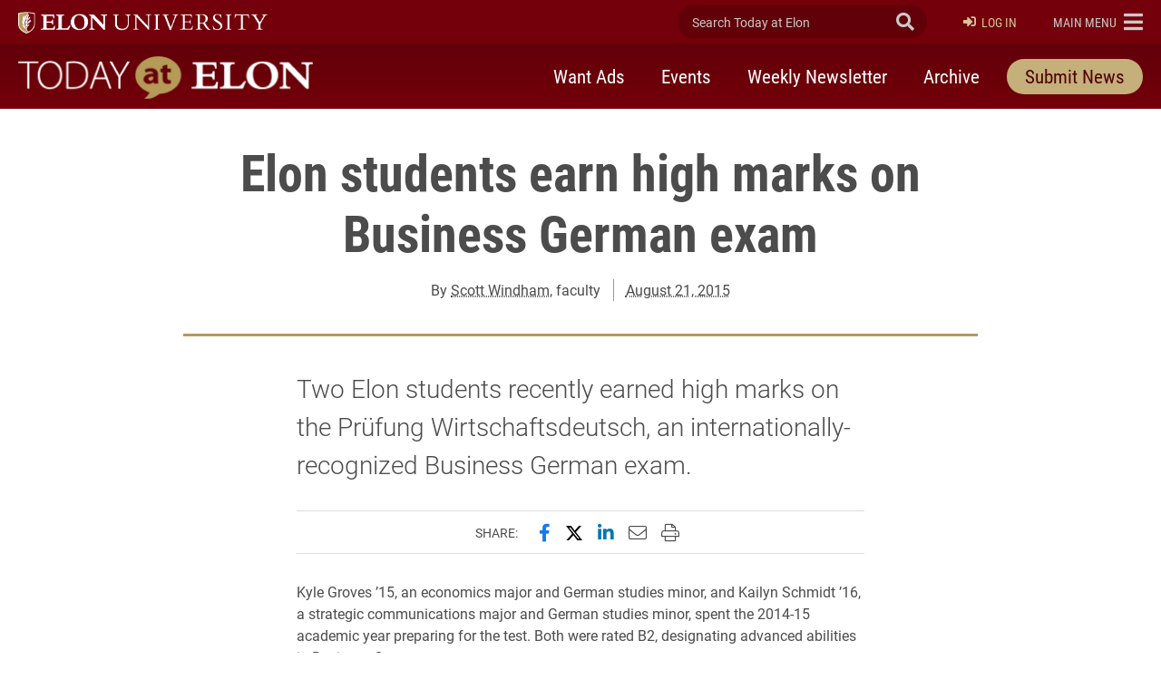

--- FILE ---
content_type: text/html; charset=UTF-8
request_url: https://www.elon.edu/u/news/2015/08/21/elon-students-earn-high-marks-on-business-german-exam/
body_size: 15562
content:
<!DOCTYPE html>
<html lang="en">
<head>
	<!-- Site Meta -->
	<meta charset="utf-8" />
	<meta name="viewport" content="width=device-width,initial-scale=1">
	<meta http-equiv="X-UA-Compatible" content="IE=edge" />
	<meta name="google-site-verification" content="MdIq3WB0S_05CH7QjYv2Nrc-j-6TXzkc_1zh7Ab6Xv0" />
	<meta name="facebook-domain-verification" content="mran33yqcbsnbq2117b2kqkjoj1kcy" />
	
		
			<!-- Favicons -->
		<link rel="apple-touch-icon" sizes="57x57" href="https://www.elon.edu/u/news/wp-content/themes/ElonUniversity-Base/assets/img/favicons/apple-icon-57x57.png">
		<link rel="apple-touch-icon" sizes="60x60" href="https://www.elon.edu/u/news/wp-content/themes/ElonUniversity-Base/assets/img/favicons/apple-icon-60x60.png">
		<link rel="apple-touch-icon" sizes="72x72" href="https://www.elon.edu/u/news/wp-content/themes/ElonUniversity-Base/assets/img/favicons/apple-icon-72x72.png">
		<link rel="apple-touch-icon" sizes="76x76" href="https://www.elon.edu/u/news/wp-content/themes/ElonUniversity-Base/assets/img/favicons/apple-icon-76x76.png">
		<link rel="apple-touch-icon" sizes="114x114" href="https://www.elon.edu/u/news/wp-content/themes/ElonUniversity-Base/assets/img/favicons/apple-icon-114x114.png">
		<link rel="apple-touch-icon" sizes="120x120" href="https://www.elon.edu/u/news/wp-content/themes/ElonUniversity-Base/assets/img/favicons/apple-icon-120x120.png">
		<link rel="apple-touch-icon" sizes="144x144" href="https://www.elon.edu/u/news/wp-content/themes/ElonUniversity-Base/assets/img/favicons/apple-icon-144x144.png">
		<link rel="apple-touch-icon" sizes="152x152" href="https://www.elon.edu/u/news/wp-content/themes/ElonUniversity-Base/assets/img/favicons/apple-icon-152x152.png">
		<link rel="apple-touch-icon" sizes="180x180" href="https://www.elon.edu/u/news/wp-content/themes/ElonUniversity-Base/assets/img/favicons/apple-icon-180x180.png">
		<link rel="icon" type="image/png" sizes="192x192"  href="https://www.elon.edu/u/news/wp-content/themes/ElonUniversity-Base/assets/img/favicons/android-icon-192x192.png">
		<link rel="icon" type="image/png" sizes="32x32" href="https://www.elon.edu/u/news/wp-content/themes/ElonUniversity-Base/assets/img/favicons/favicon-32x32.png">
		<link rel="icon" type="image/png" sizes="96x96" href="https://www.elon.edu/u/news/wp-content/themes/ElonUniversity-Base/assets/img/favicons/favicon-96x96.png">
		<link rel="icon" type="image/png" sizes="16x16" href="https://www.elon.edu/u/news/wp-content/themes/ElonUniversity-Base/assets/img/favicons/favicon-16x16.png">
		<link rel="manifest" href="https://www.elon.edu/u/news/wp-content/themes/ElonUniversity-Base/assets/img/favicons/manifest.json">
		<meta name="msapplication-TileColor" content="#ffffff">
		<meta name="msapplication-TileImage" content="https://www.elon.edu/u/news/wp-content/themes/ElonUniversity-Base/assets/img/favicons/ms-icon-144x144.png">
		<meta name="theme-color" content="#ffffff">
		<!-- End Favicons -->			<!-- Google Tag Manager -->
	<script>(function(w,d,s,l,i){w[l]=w[l]||[];w[l].push({'gtm.start':
	new Date().getTime(),event:'gtm.js'});var f=d.getElementsByTagName(s)[0],
	j=d.createElement(s),dl=l!='dataLayer'?'&l='+l:'';j.async=true;j.src=
	'https://www.googletagmanager.com/gtm.js?id='+i+dl;f.parentNode.insertBefore(j,f);
	})(window,document,'script','dataLayer','GTM-TJHWF8');</script>
	<!-- End Google Tag Manager -->		
	<!-- Open Graph -->
	<meta property="og:title" content="Elon students earn high marks on Business German exam" />
	<meta property="og:description" content="<p>Two Elon students recently earned high marks on the&nbsp;<em>Pr&uuml;fung Wirtschaftsdeutsch</em>, an internationally-recognized Business German exam.</p>
" />
	<meta property="og:type" content="article" />
	<meta property="og:url" content="https://www.elon.edu/u/news/2015/08/21/elon-students-earn-high-marks-on-business-german-exam/" />
	<meta property="og:locale" content="en_US" />
	<meta property="og:site_name" content="Today at Elon" />
	<meta property="og:image" content="https://www.elon.edu/u/news/wp-content/themes/ElonUniversity-Base/assets/img/global/og-image-default.png" />
	<meta property="og:image:type" content="image/png" />
	<meta property="og:image:width" content="1260" />
	<meta property="og:image:height" content="444" />
	<meta name="twitter:card" content="summary_large_image" />
	<meta name="twitter:site" content="@elonuniversity" />
	<meta name="twitter:title" content="Elon students earn high marks on Business German exam" />
	<meta name="twitter:description" content="Kyle Groves ’15, an economics major and German studies minor, and Kailyn Schmidt ’16, a strategic communications major and German studies minor, spent the 2014-15 academic year preparing..." />
	<meta content="twitter:image" content="https://www.elon.edu/u/news/wp-content/themes/ElonUniversity-Base/assets/img/global/og-image-default.png" />
	<meta name="elon:share_email_subject" content="Elon students earn high marks on Business German exam" />
	<meta name="elon:share_email_body" content="Kyle Groves &rsquo;15, an economics major and German studies minor, and Kailyn Schmidt &rsquo;16, a strategic communications major and German studies minor, spent the 2014-15 academic year preparing..." />
	<meta name="elon:share_tweet" content="" />
	<meta property="og:article:published_time" content="2015-08-21 09:50:00" />
	<meta property="og:article:modified_time" content="2019-08-28 12:42:47" />
	<meta property="og:article:author" content="swindham" />
	<!-- End Open Graph -->	
	<!-- WP Enqueued Head Scripts and Styles -->
	<title>Elon students earn high marks on Business German exam | Today at Elon | Elon University</title>
<link rel='dns-prefetch' href='//platform-api.sharethis.com' />
<link rel='dns-prefetch' href='//25livepub.collegenet.com' />
<link rel='dns-prefetch' href='//use.typekit.net' />
<link rel='dns-prefetch' href='//s.w.org' />
<link rel="alternate" type="application/rss+xml" title="Today at Elon &raquo; Feed" href="https://www.elon.edu/u/news/feed/" />
<link rel="alternate" type="application/rss+xml" title="Today at Elon &raquo; Comments Feed" href="https://www.elon.edu/u/news/comments/feed/" />
<link rel="alternate" type="application/rss+xml" title="Today at Elon &raquo; Elon students earn high marks on Business German exam Comments Feed" href="https://www.elon.edu/u/news/2015/08/21/elon-students-earn-high-marks-on-business-german-exam/feed/" />
<link rel='stylesheet' id='elon-global-header-footer-styles-css'  href='//www.elon.edu/u/news/wp-content/themes/ElonUniversity-Base/assets/styles/css/elon-global-header-footer-api-styles.css?ver=1765552634' type='text/css' media='all' />
<link rel='stylesheet' id='owl-carousel-styles-css'  href='https://www.elon.edu/u/news/wp-content/themes/ElonUniversity-Base/assets/styles/css/vendor/owl-carousel/owl.carousel.css?ver=2.3.4' type='text/css' media='all' />
<link rel='stylesheet' id='elon-lity-styles-css'  href='https://www.elon.edu/u/news/wp-content/themes/ElonUniversity-Base/assets/js/plugins/lity/lity.min.css?ver=1.5.67' type='text/css' media='all' />
<link rel='stylesheet' id='elon-slim-plus-header-styles-css'  href='//www.elon.edu/u/news/wp-content/themes/ElonUniversity-Base/assets/styles/css/elon-slim-plus-header-styles.css?ver=1765552634' type='text/css' media='all' />
<link rel='stylesheet' id='elon-font-awesome-pro-css'  href='https://www.elon.edu/u/news/wp-content/themes/ElonUniversity-Base/assets/styles/fontawesome/latest/css/all.min.css?ver=5.15.3' type='text/css' media='all' />
<link rel='stylesheet' id='elon-font-awesome-v4-shims-css'  href='https://www.elon.edu/u/news/wp-content/themes/ElonUniversity-Base/assets/styles/fontawesome/latest/css/v4-shims.min.css?ver=5.15.3' type='text/css' media='all' />
<link rel='stylesheet' id='elon-news-fonts-css'  href='https://use.typekit.net/jum2yre.css?ver=1.5.67' type='text/css' media='all' />
<link rel='stylesheet' id='air-datepicker-css'  href='https://www.elon.edu/u/news/wp-content/themes/ElonUniversity-News/assets/js/src/plugins/air-datepicker/css/datepicker.min.css?ver=2.2.3' type='text/css' media='all' />
<link rel='stylesheet' id='elon-news-styles-css'  href='https://www.elon.edu/u/news/wp-content/themes/ElonUniversity-News/assets/styles/css/elon-news-theme-styles.min.css?ver=1763481088' type='text/css' media='all' />
<script type='text/javascript' src='//25livepub.collegenet.com/scripts/spuds.js?ver=1.5.67'></script>
<link rel='https://api.w.org/' href='https://www.elon.edu/u/news/wp-json/' />
<link rel='prev' title='Elon Law Distinguished Leadership Lecture Series &#8211; Gov. Jennifer Granholm &#8211; Sept. 14' href='https://www.elon.edu/u/news/2015/08/21/elon-law-distinguished-leadership-lecture-series-gov-jennifer-granholm-sept-14/' />
<link rel='next' title='Bioscience, business analytics and international legal experience' href='https://www.elon.edu/u/news/2015/08/21/bioscience-business-analytics-and-international-legal-experience/' />
<link rel="canonical" href="https://www.elon.edu/u/news/2015/08/21/elon-students-earn-high-marks-on-business-german-exam/" />
<link rel='shortlink' href='https://www.elon.edu/u/news/?p=458186' />
<link rel="alternate" type="application/json+oembed" href="https://www.elon.edu/u/news/wp-json/oembed/1.0/embed?url=https%3A%2F%2Fwww.elon.edu%2Fu%2Fnews%2F2015%2F08%2F21%2Felon-students-earn-high-marks-on-business-german-exam%2F" />
<link rel="alternate" type="text/xml+oembed" href="https://www.elon.edu/u/news/wp-json/oembed/1.0/embed?url=https%3A%2F%2Fwww.elon.edu%2Fu%2Fnews%2F2015%2F08%2F21%2Felon-students-earn-high-marks-on-business-german-exam%2F&#038;format=xml" />

<!-- be_ixf, sdk, gho-->
<meta name="be:sdk" content="php_sdk_1.5.8" />
<meta name="be:timer" content="85ms" />
<meta name="be:orig_url" content="https%3A%2F%2Fwww.elon.edu%2Fu%2Fnews%2F2015%2F08%2F21%2Felon-students-earn-high-marks-on-business-german-exam%2F" />
<meta name="be:norm_url" content="https%3A%2F%2Fwww.elon.edu%2Fu%2Fnews%2F2015%2F08%2F21%2Felon-students-earn-high-marks-on-business-german-exam%2F" />
<meta name="be:capsule_url" content="https%3A%2F%2Fixfd1-api.bc0a.com%2Fapi%2Fixf%2F1.0.0%2Fget_capsule%2Ff00000000297652%2F683234818" />
<meta name="be:api_dt" content="py_2023;pm_07;pd_28;ph_14;pmh_03;p_epoch:1690567433960" />
<meta name="be:mod_dt" content="py_2023;pm_07;pd_28;ph_14;pmh_03;p_epoch:1690567433960" />
<meta name="be:diag" content="jBv64bn20hstIFtqMlfemjXztd/IoVFrexI2B7OBIvgSiy4HGzLRe+myOZZ+eoWUg5YiEU2SzHul0+kaX0rguidv1zl2JHojx8cp5FnRAoiEEwchiwj9MuxV/[base64]/WYBi2KF56l1hIwAGlCH73dfv6xKdS3yaizbx4byGVigbQHAFcot/zMznKNZ0ZfoU1Ov4K1H3Z/RfJlEA8gHQn1PTqfhM/WPcZcF7vCIDmXdxDMigeet8msthF8VMr8vabiEfN+ultgxI2Q3z7USnsxbIVZU8JJ0CEWp3AzowBRzoet/BlwSdgMbjctQO7a4yEPzUwLkPAI9hoziXEXvuyGO6rfk3sRdFFqznh3z4PR1xbB/VOu2RXozr6nYZ86IJ0Ihzrfa/DYkz4Qh7iL+GgMVtn2fgNNSoxEfi2bFhk+HwC3wgeRCxt+f+Cfr/pW9lXHJK9VNmxxV17M9g7ZlwQrAghm9RGtNrHF9Gr2GTeTMc42ErjZcGNAlAzDsjVPS9wmhnKiNq3kcKwzqv7fSQHHPhdM8dNHe3RmmhX/yyyxwrG1vAAqY45D0ffQJh01jCX4Eyw70FCaBTCVPkOFAObD/[base64]/0PT+0zFQ9P5KUrQrBZnXa1TqRwm78VWH+6OBwcLPHMkYPTfnT7pIYab2RZLc7o6QYId7CacBMa3udRCgzDt2fZyrpd6onZ0TOOB2hYzmZu/I5QEoaeMzSpmAWjeqPGRuzNCjmjMmEyRi8QHI+SPFJrBVOu2yw9HdbdPTj0BALCN9wAw4/3dQqmlad0A9H+oI2kIt0ugA2uUzWkGWxIdkPIzasNc/QtAtxmaypbRtICwguFhrG8Br1+5NA+Xh1lqfg5yw49xJpkZ4BxmWjkuQHC6N5zpnle22WvA4GBy0l3GBkqUOe0MS4pmkSUph7YoRIXGXXwNSPMN8s6HxAMJYnyH/oAiqGZc6Lwdq9T1IK2t5SG63ESH5Nkex3/d2JLFEhy8NfxxSfbx0KnWnM9dnEKlYCHk35L5VAcC5n3RJAjHM2sEnVB26nQwlf5WwHPV0L6rbf8zzGXRSp7epj9LrzLzhBf1A739BDEowy/CtCwOpzRoMzdvqLsR+84+H4NRNsgHDX5veKM0xn6cU4Fg4o+Nqd53DbDwGsXXlnIlVp+mFl64L33UP0bDiXdHVTve3rvZsBtbC5M2nVoaLyP4Ih98QM+lWeGST7T03Tvgl8TFh08ub1R3UdI7co/uscHpWmQHuiyqL+VnHNUn5K45cUzjRbNAqwP54HtxKnOzeqTU7YXaTBR5F+Jut3b0TiNlxlrIZrgPoyIxLBluSFhcqxKFmEQUQOVxeJVg5jMGlLEmI/+p6mZoDDazhcZ+4DmSGnpkjDAKld2/PRj2p0mO9ddx5DNw1Y1wCEGKX+3zL1iN4LUgMb9oGreh4iiKvsl4BPM/74hJx8OwkBVXR5b75S7bf/RQgNRue2+9f4uujK6bsNuOZGkplZOQDWLCvPf1KlmpMwCc8s1d52SHH6OhpWCw2EjTjdpoF/se3GUenSCBNgLZZEeuAd/Ry6QbXQ6giXUae91tCSKEqod1Q31q8w81MYiY59dSWQtm8kFgJxyjxqwjf7mUP9qVo7o6CccR6H1K/OtmJ741Ux8gMEfZRLYRVQ6UGKS0vmsRTn3IvMdXc0LSLRYeEaEHX47XMXNc9IffsFnDnNsz4c1+yBPjyD6XOCKN8WI+QYKm/zFFwc6lMBaOMFk0H/5h+MUwjeFcqynpKTFG+Qv5BWl1ldYlsGqvVR0SmwcouOraSd579OChSum+A/uxrCPvt1JoKQyoH6SgeFPyuYnk/hjvfIaY2yCGoMiyiD0Z6CuI/RRSPnU0Rr8qT08mXTzCiLon6f1nAiNshNNN7/lalx3mLazbNeAi6oqpY4uZBDaaw7EGYLJE+7GzBIzTKDcJ5nV1n2lTqIit2UEQaBTAN+MTXPOU/C13Vu4M9MDNYqRdLLGaFVho1Al4yj0UretMZX2Cu4TDNRmUl3jjgNy6jH0Yn//YNdlfBvEYIIjCcBak626PRpbVwwB7S+bPSRkX5vCnbMvP/xvabhah0KG4LQKhHwXvDCa9gZIhP+Xmp6wVdFnsJhJX6bSZUCIIYO5tF8bbgiHLXIqC4frBZ878bBwz15S22b2uRhmLInESQ15twmcjTn2wYcD91fcTYCn96iQJFr/0f8oeq3nKXa7Ne9ApRLHimTWcB3C8kuI49mbRqFmWVHb5yOzbfBC06JECpFhHYhDUOJMtQn9sVrMKU=" />
<meta name="be:messages" content="false" />


<script data-cfasync="false" data-url="PhotoManager" id="marvel" data-customerid="f00000000297652" src="https://marvel-b2-cdn.bc0a.com/marvel.js"></script>
	
	<!-- Custom Page Styles -->
		
	<!-- Custom Page JavaScript -->
		
</head>


<body class="post-template-default single single-post postid-458186 single-format-standard has-site-header--simple-nav">
	
			<!-- Start Google Tag Manager (noscript) -->
	<noscript><iframe src="https://www.googletagmanager.com/ns.html?id=GTM-TJHWF8" 
	height="0" width="0" style="display:none;visibility:hidden"></iframe></noscript>
	<!-- End Google Tag Manager (noscript) -->
	
	<!-- Facebook JavaScript SDK -->
	<div id="fb-root"></div>
	<script>
	(function(d, s, id) {
		var js, fjs = d.getElementsByTagName(s)[0];
		if (d.getElementById(id)) return;
		js = d.createElement(s); js.id = id;
		js.src = "//connect.facebook.net/en_US/sdk.js#xfbml=1&version=v2.9";
		fjs.parentNode.insertBefore(js, fjs);
	}(document, 'script', 'facebook-jssdk'));
	</script>
	<!-- End Facebook JavaScript SDK -->	
	<!-- Start Global Header Jump Links -->
<ul class="global-header--sr-jump-links" id="srJumpLinks">
	<li><a class="global-sr-jump-link" href="#mainArea">Jump to main content</a></li>
	<li><a class="global-sr-jump-link" id="jumpToSearchMobile" href="#globalNavSearchArea">Jump to search</a></li>
	<li><a class="global-sr-jump-link" id="jumpToSearch" href="#searchArea">Jump to search</a></li>
	<li><a class="global-sr-jump-link" href="#footerArea">Jump to the footer</a></li>
</ul>
<!-- END Global Header Jump Links -->
<!-- Site Header
================================================== -->
<header id="headerArea" class="site-header site-header--simple-nav" role="banner" aria-label="Site Header">

	<!-- Elon Top Bar
	================================================== -->
	<div class="site-header--elon-top-bar">				
		<div class="site-header--container">
			<div class="site-header--row">

				<!-- Elon Brand
				================================================== -->
				<div class="site-header--elon-brand">
					<a href="https://www.elon.edu/">
						<img class="site-header--elon-logo-mobile" src="https://www.elon.edu/u/news/wp-content/themes/ElonUniversity-Base/assets/img/global/slim-plus-header/elon-wordmark-reverse.png" alt="Elon University home">
						<img class="site-header--elon-logo-desktop" src="https://www.elon.edu/u/news/wp-content/themes/ElonUniversity-Base/assets/img/global/slim-plus-header/elon-2024-reverse-primary-one-line-signature.png" alt="Elon University home">
					</a>
				</div>
				<!-- /.site-header--elon-brand -->

				<!-- Site Search
				================================================== -->
				<div class="site-header--search">
					<form id="searchArea"  data-which="site-header">
						<input value="009455150392920241679:benawwy4d2u" name="cx" type="hidden">
						<input value="FORID:10" name="cof" type="hidden">
						<input value="UTF-8" name="ie" type="hidden">
						<label for="elonEduSearch" class="sr-only">Search Today at Elon</label>
						<input class="site-header--search-input" id="elonEduSearch" placeholder="Search Today at Elon" name="search_terms" type="search">
						<button class="site-header--search-submit" id="elonEduSearchSubmit" type="submit"><i class="fa fa-search" aria-hidden="true"></i><span class="sr-only">Submit Search</span></button>
					</form>
				</div>
				<!-- /.site-header--search -->
				
								<!-- Site Login
				================================================== -->
				<div class="site-header--login" id="siteHeaderLogin">
					
					<a class="login-link" href="https://www.elon.edu/u/news/dashboard/"><i class="fa fa-sign-in" aria-hidden="true"></i>Log In</a>					
				</div>
				<!-- /.site-header--login -->
				
				<!-- Elon Global Nav Toggle
				================================================== -->
				<div class="site-header--global-nav-toggle">
					<a class="global-nav--toggle" id="globalNavToggle" href="#" role="button" aria-haspopup="true" aria-expanded="false" aria-controls="globalNav"><span class="link-label sr-only-mobile"><span class="sr-only">Elon </span>Main Menu</span><i class="fa fa-bars" aria-hidden="true"></i></a>
				</div>
				<!-- /.site-header--global-nav-toggle -->

				<!-- Elon Global Nav
				================================================== -->
				<nav class="global-nav--links" id="globalNav" aria-label="Elon.edu Main Navigation" aria-hidden="true">

					<div class="global-nav--search">
						<form id="globalNavSearchArea"  data-which="global-nav">
							<input value="009455150392920241679:benawwy4d2u" name="cx" type="hidden">
							<input value="FORID:10" name="cof" type="hidden">
							<input value="UTF-8" name="ie" type="hidden">
							<label for="globalNavSearch" class="sr-only">Search Today at Elon</label>
							<input class="global-nav--search-input" id="globalNavSearch" placeholder="Search Today at Elon" name="search_terms" type="search">
							<button class="global-nav--search-submit" id="globalNavSearchSubmit" type="submit"><i class="fa fa-search" aria-hidden="true"></i><span class="sr-only">Submit Search</span></button>
						</form>
					</div>

										
					<nav class="global-nav--cta" aria-label="Elon.edu Call to Action Navigation">
						<ul id="menu-utility-nav-right-2018" class="menu"><li id="menu-item-5538" class="menu-item menu-item-type-custom menu-item-object-custom menu-item-5538"><a href="https://www.elon.edu/makeagift">Give</a></li>
<li id="menu-item-5542" class="menu-item menu-item-type-custom menu-item-object-custom menu-item-5542"><a href="https://www.elon.edu/u/admissions/undergraduate/apply/">Apply</a></li>
</ul>					</nav>
					
					<nav class="global-nav--primary" aria-label="Elon.edu Primary Navigation">
						<ul id="menu-primary-nav-2018" class="menu"><li id="menu-item-5566" class="menu-item menu-item-type-custom menu-item-object-custom menu-item-5566"><a href="https://www.elon.edu/u/nav-about/">About</a></li>
<li id="menu-item-5546" class="menu-item menu-item-type-custom menu-item-object-custom menu-item-5546"><a href="https://www.elon.edu/u/nav-admissions/">Admissions</a></li>
<li id="menu-item-5550" class="menu-item menu-item-type-custom menu-item-object-custom menu-item-5550"><a href="https://www.elon.edu/academics">Academics</a></li>
<li id="menu-item-5574" class="menu-item menu-item-type-custom menu-item-object-custom menu-item-5574"><a href="https://www.elon.edu/u/nav-global/">Global</a></li>
<li id="menu-item-5554" class="menu-item menu-item-type-custom menu-item-object-custom menu-item-5554"><a href="https://www.elon.edu/u/nav-campus-life/">Campus Life</a></li>
<li id="menu-item-5558" class="menu-item menu-item-type-custom menu-item-object-custom menu-item-5558"><a href="http://elonphoenix.com/">Athletics</a></li>
<li id="menu-item-5562" class="menu-item menu-item-type-custom menu-item-object-custom menu-item-5562"><a href="https://www.elon.edu/u/nav-alumni/">Alumni</a></li>
</ul>					</nav>
					
					<nav class="global-nav--secondary" aria-label="Elon.edu Secondary Navigation">
						<ul id="menu-utility-nav-left-2018" class="menu"><li id="menu-item-5526" class="menu-item menu-item-type-custom menu-item-object-custom menu-item-5526"><a href="https://www.elon.edu/u/student-resources/">Students</a></li>
<li id="menu-item-5530" class="menu-item menu-item-type-custom menu-item-object-custom menu-item-5530"><a href="https://www.elon.edu/u/faculty-staff-resources/">Faculty &#038; Staff</a></li>
<li id="menu-item-5534" class="menu-item menu-item-type-custom menu-item-object-custom menu-item-5534"><a href="https://www.elon.edu/u/parents-resources/">Parents</a></li>
</ul>					</nav>

										<nav class="global-nav--resources-wrap" aria-label="Elon.edu Resources Navigation">
						<ul class="global-nav--resources">
															<li><a href="https://ontrack.elon.edu/"><i class="fa fa-user-circle-o" aria-hidden="true"></i>OnTrack</a></li>
															<li><a href="https://www.elon.edu/moodle/"><i class="fa fa-graduation-cap" aria-hidden="true"></i>Moodle</a></li>
															<li><a href="https://www.elon.edu/calendar"><i class="fa fa-calendar" aria-hidden="true"></i>Calendar</a></li>
															<li><a href="https://www.elon.edu/u/news"><i class="fa fa-newspaper-o" aria-hidden="true"></i>News</a></li>
															<li><a href="https://www.elon.edu/library/"><i class="fa fa-book" aria-hidden="true"></i>Library</a></li>
															<li><a href="https://www.elon.edu/maps"><i class="fa fa-map" aria-hidden="true"></i>Maps</a></li>
															<li><a href="https://www.elon.edu/directories/"><i class="fa fa-id-card-o" aria-hidden="true"></i>Directory</a></li>
															<li><a href="https://www.elon.edu/email/"><i class="fa fa-envelope" aria-hidden="true"></i>Email</a></li>
													</ul>
					</nav>
										
					
					<a class="global-nav--toggle-close" id="globalNavClose" href="#" role="button" aria-haspopup="true" aria-expanded="false" aria-controls="globalNav"><i class="fa fa-times-circle" aria-hidden="true"></i><span class="sr-only">Close Elon.edu Main Navigation</span></a>

				</nav>
				<!-- /#globalNav.global-nav--links -->

			</div>
			<!-- /.site-header--row -->
		</div>
		<!-- /.site-header--container -->
	</div>
	<!-- /.site-header--elon-top-bar -->


		
	<!-- Site Header Top
	================================================== -->
	<div class="site-header--top">
		<div class="site-header--container">
			<div class="site-header--row">

				<!-- Site Title
				================================================== -->
				<div class="site-header--site-title">
					<div class="site-header--site-link-wrap">
												<a href="https://www.elon.edu/u/news">
							
														<img src="https://www.elon.edu/u/news/wp-content/uploads/sites/74/2019/08/today-at-elon-logo.png" alt="">
							<span class="sr-only">Today at Elon home</span>
														
						</a>
					</div>
				</div>
				<!-- /.site-header--site-title -->
				
								
				<!-- Site Primary Nav - Simple
				================================================== -->
				<div class="site-header--primary-nav-simple" id="sitePrimaryNavSimple">
					
					<button class="mobile-nav-toggler collapsed" id="siteMobileSimpleNavToggle" type="button" data-toggle="collapse" data-target="#siteSimpleNavContent" aria-controls="siteSimpleNavContent" aria-expanded="false" aria-label="Toggle site navigation"><span class="toggler-label">Menu</span><span class="hamburger-box" aria-hidden="true"><span class="hamburger-inner"></span></span>
					</button>
					
					<div class="mobile-nav-collapse collapse" id="siteSimpleNavContent">
						<nav class="site-header--nav" aria-label="Today at Elon Primary Navigation">
						<ul id="menu-primary-nav" class="nav-list"><li id="menu-item-655065" class="menu-item menu-item-type-custom menu-item-object-custom menu-item-655065"><a href="https://www.elon.edu/u/news/want-ads/">Want Ads</a></li>
<li id="menu-item-655061" class="menu-item menu-item-type-post_type menu-item-object-page menu-item-655061"><a href="https://www.elon.edu/u/news/upcoming-events/">Events</a></li>
<li id="menu-item-655057" class="menu-item menu-item-type-post_type menu-item-object-page menu-item-655057"><a href="https://www.elon.edu/u/news/newsletter/">Weekly Newsletter</a></li>
<li id="menu-item-655053" class="menu-item menu-item-type-post_type menu-item-object-page menu-item-655053"><a href="https://www.elon.edu/u/news/archive/">Archive</a></li>
<li id="menu-item-655069" class="menu-item--style-as-btn menu-item menu-item-type-post_type menu-item-object-page menu-item-655069"><a href="https://www.elon.edu/u/news/submit-news/">Submit News</a></li>
</ul>						</nav>
					</div>
					
				</div>
				<!-- /#sitePrimaryNavSimple.site-header--primary-nav-simple -->
				
				
			</div>
			<!-- /.site-header--row -->
		</div>
		<!-- /.site-header--container -->
	</div>
	<!-- /.site-header--top -->
	
		
	
	
</header>
<!-- /.site-header -->
<main id="mainArea">
	
	<!-- Article Main Area -->
	<article class="article--main container" aria-labelledby="pageTitleLabel">

		
<!-- Page Header -->
<header class="page--header single-article--header page-header--no-img">
	<div class="page-header--col">
		<div class="page-header--content-row">
		
			<div class="page-header--content-text page-header--content-col">
				<h1 class="page-header--title" id="pageTitleLabel">Elon students earn high marks on Business German exam</h1>
				<div class="page-header--byline">
					
										<p class="header-byline--author">By <a href="https://www.elon.edu/u/news/author/swindham/">Scott Windham</a>, faculty</p>
										<p class="header-byline--published-date"><a href="https://www.elon.edu/u/news/2015/08/21/">August 21, 2015</a></p>
					
										
					
				</div>
			</div>

					
		</div>
	</div>
</header>
<!-- END Page Header -->		
		<!-- Page Content -->
		<div class="page--content article--content">
			<div class="page-content--main">
				
								<!-- Article Summary -->
				<div class="article-content--summary">
					<p>Two Elon students recently earned high marks on the&nbsp;Pr&uuml;fung Wirtschaftsdeutsch, an internationally-recognized Business German exam.</p>
				</div>
				<!-- END Article Summary -->
								
				<!-- Article Social Share -->
<div class="article-content--share">
	<div class="content-share--label">Share:</div>
	<div class="content-share--share-items">
		<button type="button" class="share-item share-item--facebook st-custom-button" data-network="facebook">
			<span class="sr-only">Share this page on Facebook</span><i class="fab fa-facebook-f" aria-hidden="true"></i>
		</button>
		<button type="button" class="share-item share-item--twitter st-custom-button" data-network="twitter">
			<span class="sr-only">Share this page on X (formerly Twitter)</span><i class="fab fa-twitter-x-patch" aria-hidden="true"></i>
		</button>
		<button type="button" class="share-item share-item--linkedin st-custom-button" data-network="linkedin">
			<span class="sr-only">Share this page on LinkedIn</span><i class="fab fa-linkedin-in" aria-hidden="true"></i>
		</button>
		<button type="button" class="share-item share-item--email st-custom-button" data-network="email">
			<span class="sr-only">Email this page to a friend</span><i class="fal fa-envelope" aria-hidden="true"></i>
		</button>
		<button type="button" class="share-item share-item--print st-custom-button" data-network="print">
			<span class="sr-only">Print this page</span><i class="fal fa-print" aria-hidden="true"></i>
		</button>
	</div>
</div>
<!-- END Article Social Share -->				
				<!-- Article Body -->
<div class="article-content--body">
			
		<p><span>Kyle Groves &rsquo;15, an economics major and German studies minor, and Kailyn Schmidt &rsquo;16, a strategic communications major and German studies minor, spent the 2014-15 academic year preparing for the test. Both were rated B2, designating advanced abilities in Business German.</span></p>
<p>&nbsp;</p>
		
		<div class="legacy-article-modules"></div>
		
	
							
</div>
<!-- END Article Body -->				
				<!-- Article Tags -->
				<div class="article-content--tags"><!-- WP Categories/Taxonomies -->
<div class="content-tags--taxonomies">
	
		<div class="taxonomies--categories taxonomies--badges taxonomies--badges-teal">
		<p><span class="content-tags--section-title">Posted in: </span>
		
		 
			
						<a href="https://www.elon.edu/u/news/category/student-experience/" rel="category tag">Student Experience</a> 
						
				
		</p>
	</div>
		
		<div class="taxonomies--departments taxonomies--badges taxonomies--badges-gold-light">
		<p><span class="content-tags--section-title">Tagged: </span><a href="https://www.elon.edu/u/news/elon_departments_cat/economics/" rel="tag">Economics</a> <a href="https://www.elon.edu/u/news/elon_departments_cat/german-studies/" rel="tag">German Studies</a> <a href="https://www.elon.edu/u/news/elon_departments_cat/lsb-love-school-of-business/" rel="tag">Love School of Business</a> <a href="https://www.elon.edu/u/news/elon_departments_cat/com-school-of-communications/" rel="tag">School of Communications</a> <a href="https://www.elon.edu/u/news/elon_departments_cat/world-languages-cultures/" rel="tag">World Languages &amp; Cultures</a></p>
	</div>
		
</div>
<!-- END WP Categories/Taxonomies -->
</div>
				<!-- END Article Tags -->
                
			</div>
		</div>
		<!-- END Page Content -->
		
	</article>
	<!-- END Article Main Area -->
	
	<!-- Article Aside Area -->
	<aside class="article--aside">
		
		<!-- Featured News -->
<section id="asideFeaturedNews" class="aside--featured-news">
	
	<h2 class="news--styled-heading">Latest <strong>News</strong></h2>
	
	<div class="featured-news--row sm-gutter">
		
				
			<div class="news-item featured-news--news-item">
				<a class="news-item--link news-item--inner-wrap" href="https://www.elon.edu/u/news/2026/01/16/elon-students-burst-the-bubble-with-student-led-sessions-on-spiders-seasonings-and-more/" aria-label="Elon students &#8216;Burst the Bubble&#8217; with student-led sessions on spiders, seasonings and more" aria-describedby="article-summary-1037117">
                    					<figure class="news-item--img">
						<img src="https://eloncdn.blob.core.windows.net/eu3/sites/74/2026/01/260115_Spider_Class_Burst_The_Bubble-11-730x486.jpg" alt="A student presents at the front of a classroom lab while classmates sit at tables with laptops and microscopes. The presenter gestures while speaking, and green chairs and lab equipment are visible throughout the room.">
					</figure>
                    					<div class="news-item--text">
						<h3 class="news-item--title">Elon students &#8216;Burst the Bubble&#8217; with student-led sessions on spiders, seasonings and more</h3>
						<p id="article-summary-1037117" class="news-item--desc">Elon University students face their fears and try new recipes through Winter Term Burst the Bubble courses: free, student-led, non-credit sessions where students with a talent, interest or skill share their knowledge with their peers.</p>
					</div>
				</a>
			</div>
		
				
			<div class="news-item featured-news--news-item">
				<a class="news-item--link news-item--inner-wrap" href="https://www.elon.edu/u/news/2026/01/16/international-partnership-brings-south-korean-students-into-elon-game-design-course/" aria-label="International partnership brings South Korean students into Elon game design course" aria-describedby="article-summary-1037101">
                    					<figure class="news-item--img">
						<img src="https://eloncdn.blob.core.windows.net/eu3/sites/74/2026/01/IMG_6325_Edit-730x487.jpg" alt="Three Elon University students sitting with four South Korean high school students looking at a laptop.">
					</figure>
                    					<div class="news-item--text">
						<h3 class="news-item--title">International partnership brings South Korean students into Elon game design course</h3>
						<p id="article-summary-1037101" class="news-item--desc">The Sister Cities Youth Immersion program connected South Korean teenagers with Elon University students pursuing a minor in game design.</p>
					</div>
				</a>
			</div>
		
				
			<div class="news-item featured-news--news-item">
				<a class="news-item--link news-item--inner-wrap" href="https://www.elon.edu/u/news/2026/01/16/elon-university-and-community-to-honor-legacy-of-dr-martin-luther-king-jr/" aria-label="Elon University and community to honor legacy of Dr. Martin Luther King Jr." aria-describedby="article-summary-1037112">
                    					<figure class="news-item--img">
						<img src="https://eloncdn.blob.core.windows.net/eu3/sites/74/2021/01/MLK-730x547.jpg" alt="Martin Luther King Jr. puts his hand up and waves during the March on Washington. Photo is in black and white">
					</figure>
                    					<div class="news-item--text">
						<h3 class="news-item--title">Elon University and community to honor legacy of Dr. Martin Luther King Jr.</h3>
						<p id="article-summary-1037112" class="news-item--desc">A community celebration and blood drive will honor the life and legacy of civil rights leader Dr. Martin Luther King Jr.</p>
					</div>
				</a>
			</div>
		
				
			<div class="news-item featured-news--news-item">
				<a class="news-item--link news-item--inner-wrap" href="https://www.elon.edu/u/news/2026/01/16/elon-university-students-honored-for-fall-2025-grades/" aria-label="Elon University students honored for Fall 2025 grades" aria-describedby="article-summary-1037102">
                    					<figure class="news-item--img">
						<img src="https://eloncdn.blob.core.windows.net/eu3/sites/74/2026/01/11_04_25-Campus-Scenic-730x487.jpg" alt="The Global Neighborhood at Elon University">
					</figure>
                    					<div class="news-item--text">
						<h3 class="news-item--title">Elon University students honored for Fall 2025 grades</h3>
						<p id="article-summary-1037102" class="news-item--desc">Elon University has released its President's List and Dean's List academic recognitions for the fall semester.</p>
					</div>
				</a>
			</div>
		
				
	</div>
</section>
<!-- Featured News -->		
		<!-- Homepage Newsletter Signup -->
<section class="news-home--newsletter" aria-labelledby="#sectionTitle-newsletter">
	<div class="news-home--container">

		<h2 class="news-home--styled-heading newsletter--heading" id="sectionTitle-newsletter"><strong>This Week at Elon</strong> Newsletter</h2>
		
		<p class="newsletter--desc">Get more Elon news delivered to your inbox.</p>
		
		<p id="mailchimp-error" class="newsletter--error"><i class="fal fa-exclamation-triangle fa-3x" aria-hidden="true"></i><span id="mailchimp-error-text"></span></p>
		<p id="mailchimp-message" class="newsletter--message"><i id="mailchimp-message-icon" class="fal fa-thumbs-up fa-3x" aria-hidden="true"></i><span id="mailchimp-message-text"></span></p>
		<p id="mailchimp-loader" class="newsletter--loader"><i class="fal fa-spinner fa-pulse fa-3x" aria-hidden="true"></i><span class="sr-only">Loading</span></p>
		
		<form id="mailchimp-signup" class="newsletter--form">
			<label class="sr-only" for="thisWeekSubscribe">Email Address</label>
			<input id="thisWeekSubscribe" class="form-control" type="email" name="email" placeholder="Email Address">
			<button class="btn btn-gold-light btn-sm">Subscribe</button>
		</form>

	</div>
</section>
<!-- END Homepage Newsletter Signup -->		
	</aside>
	<!-- End Article Aside Area -->
	
</main>

	

		<!-- Start Elon Global Footer -->
		<footer class="global-footer" id="footerArea">
			
			<a class="gf-to-top--sr-jump-link global-sr-jump-link" href="#srJumpLinks">Jump to Top</a>
			
						<div class="global-footer--social global-footer--row">
				<div class="gf-row--inner">
					<ul>
																	<li><a href="http://www.facebook.com/ElonUniversity" title="Facebook" target="_blank" rel="noopener noreferrer"><i class="fa fa-facebook" aria-hidden="true"></i><span class="sr-only">Elon University Facebook</span></a></li>
																							<li><a href="http://www.twitter.com/elonuniversity" title="X (formerly Twitter)" target="_blank" rel="noopener noreferrer"><i class="fa fa-twitter-x-patch" aria-hidden="true"></i><span class="sr-only">Elon University X (formerly Twitter)</span></a></li>
																							<li><a href="http://www.instagram.com/elonuniversity" title="Instagram" target="_blank" rel="noopener noreferrer"><i class="fa fa-instagram" aria-hidden="true"></i><span class="sr-only">Elon University Instagram</span></a></li>
																							<li><a href="http://www.linkedin.com/edu/school?id=18771" title="LinkedIn" target="_blank" rel="noopener noreferrer"><i class="fa fa-linkedin" aria-hidden="true"></i><span class="sr-only">Elon University LinkedIn</span></a></li>
																							<li><a href="https://www.flickr.com/photos/elonuniversity/" title="Flickr" target="_blank" rel="noopener noreferrer"><i class="fa fa-flickr" aria-hidden="true"></i><span class="sr-only">Elon University Flickr</span></a></li>
																							<li><a href="http://www.youtube.com/elonuniversity" title="YouTube" target="_blank" rel="noopener noreferrer"><i class="fa fa-youtube" aria-hidden="true"></i><span class="sr-only">Elon University YouTube</span></a></li>
																							<li><a href="https://www.elon.edu/u/about/contact-elon/social-media/" title="Full Social Media List"><i class="fa fa-list" aria-hidden="true"></i><span class="sr-only">Elon University Full Social Media List</span></a></li>
																</ul>
				</div>
			</div>
						
			<div class="global-footer--resources global-footer--row">
				<div class="gf-row--inner">
					
					<div class="gf-resources--links gf-resources--links-left">
						<ul id="menu-footer-nav-left" class="menu"><li id="menu-item-33" class="menu-item menu-item-type-custom menu-item-object-custom menu-item-33"><a href="https://www.elon.edu/u/about/contact-elon/">Contact Elon</a></li>
<li id="menu-item-25" class="menu-item menu-item-type-custom menu-item-object-custom menu-item-25"><a href="http://www.elon.edu/emergency">Emergency Info</a></li>
<li id="menu-item-29" class="menu-item menu-item-type-custom menu-item-object-custom menu-item-29"><a href="http://www.elon.edu/directories/">Campus Directories</a></li>
<li id="menu-item-37" class="menu-item menu-item-type-custom menu-item-object-custom menu-item-37"><a href="https://www.elon.edu/visit">Visit Campus</a></li>
<li id="menu-item-41" class="menu-item menu-item-type-custom menu-item-object-custom menu-item-41"><a href="http://www.elon.edu/eservices">Online Services</a></li>
<li id="menu-item-18022" class="menu-item menu-item-type-custom menu-item-object-custom menu-item-18022"><a href="https://secure.ethicspoint.com/domain/media/en/gui/90851/index.html">EthicsPoint</a></li>
<li id="menu-item-16121" class="menu-item menu-item-type-custom menu-item-object-custom menu-item-16121"><a href="https://www.elon.edu/hr">Human Resources</a></li>
<li id="menu-item-45" class="menu-item menu-item-type-custom menu-item-object-custom menu-item-45"><a href="https://www.elon.edu/u/campus-health-status-alerts/">Health Status &#038; Alerts</a></li>
</ul>					</div>
					
					<div class="gf-resources--links gf-resources--links-right">
						<ul id="menu-footer-nav-right" class="menu"><li id="menu-item-49" class="menu-item menu-item-type-custom menu-item-object-custom menu-item-49"><a href="http://www.elon.edu/spaces">Space Reservations</a></li>
<li id="menu-item-53" class="menu-item menu-item-type-custom menu-item-object-custom menu-item-53"><a href="https://www.elon.edu/library/">Library</a></li>
<li id="menu-item-57" class="menu-item menu-item-type-custom menu-item-object-custom menu-item-57"><a href="http://elon.bncollege.com/">Bookstore</a></li>
<li id="menu-item-61" class="menu-item menu-item-type-custom menu-item-object-custom menu-item-61"><a href="http://www.elon.edu/culturalcalendar">Box Office</a></li>
<li id="menu-item-65" class="menu-item menu-item-type-custom menu-item-object-custom menu-item-65"><a href="https://www.elon.edu/privacy">Privacy Policy</a></li>
<li id="menu-item-69" class="menu-item menu-item-type-custom menu-item-object-custom menu-item-69"><a href="https://www.elon.edu/u/compliance/">Nondiscrimination</a></li>
<li id="menu-item-16125" class="menu-item menu-item-type-custom menu-item-object-custom menu-item-16125"><a href="https://www.elon.edu/u/compliance/gdpr/">GDPR Information</a></li>
<li id="menu-item-18025" class="menu-item menu-item-type-custom menu-item-object-custom menu-item-18025"><a href="https://www.elon.edu/u/compliance/accessibility/">Accessibility</a></li>
</ul>					</div>
					
					<div class="gf-resources--location">
						<img alt="Map showing Elon University, a U.S. News nationally ranked best college, located in North Carolina between Greensboro and Raleigh" src="https://www.elon.edu/u/news/wp-content/themes/ElonUniversity-Base/assets/img/global/nc-map.svg" />
						<address>
							100 Campus Drive | Elon, NC 27244<br /><a href="tel:3362782000">336.278.2000</a>
						</address>
					</div>
					
				</div>
			</div>
			
			<div class="global-footer--copyright global-footer--row">
				<div class="gf-row--inner">
					<p>&copy; 2026 Elon University | All Rights Reserved</p>
				</div>
			</div>
			
						<div class="footer--be--related-links"><div class="footer--be--related-links-inner"><div class="be-ix-link-block"><div class="be-ix-link-block"><div class="be-related-link-container"><div class="be-label">Also of Interest</div><ul class="be-list"><li class="be-list-item"><a class="be-related-link" href="https://www.elon.edu/u/admissions/graduate/">Nine Graduate Programs in North Carolina</a></li><li class="be-list-item"><a class="be-related-link" href="https://www.elon.edu/u/campus-recreation-wellness/">Campus Recreation and Wellness in North Carolina</a></li><li class="be-list-item"><a class="be-related-link" href="https://www.elon.edu/u/inclusive-excellence/">University Inclusive Excellence in North Carolina</a></li></ul> </div></div>

<!-- be_ixf, sdk, is -->
</div></div></div>			
		</footer>
		<!-- END Elon Global Footer -->

<!-- Start WP Enqueued Footer Scripts -->

<span id="application_root" style="display: none;">/u/</span>
<script type='text/javascript' src='https://www.elon.edu/u/news/wp-content/themes/ElonUniversity-Base/assets/js/jquery/jquery-2.1.1.min.js'></script>
<script type='text/javascript' src='https://platform-api.sharethis.com/js/sharethis.js?ver=1.5.67#property=5d3f5bd1c44880001354fd51&#038;product=custom-share-buttons'></script>
<script type='text/javascript' src='//www.elon.edu/u/news/wp-content/themes/ElonUniversity-News/assets/js/dist/bundle.primary.min.js?ver=1763481088'></script>
<script type='text/javascript'>
/* <![CDATA[ */
var news_vars = {"ajax_url":"https:\/\/www.elon.edu\/u\/news\/wp-admin\/admin-ajax.php","this_week_already_subscribed":"This email address is already signed up for the This Week at Elon mailing list. If you feel you've received this message in error, please contact <a href=\"mailto:web@elon.edu\">web@elon.edu<\/a>.","this_week_invalid_email":"Please enter a valid email address.","this_week_general_error":"There was an error signing up this email address. Please contact <a href=\"mailto:web@elon.edu\">web@elon.edu<\/a> for assistance.","this_week_success":"Thank you for signing up!","home_filter_label":"See All Stories","home_filter_url":"https:\/\/www.elon.edu\/u\/news\/archive\/","rest_search":"https:\/\/www.elon.edu\/u\/news\/wp-json\/rest\/v1\/search","site_search_url":"https:\/\/www.elon.edu\/u\/news\/search-articles\/"};
/* ]]> */
</script>
<script type='text/javascript' src='//www.elon.edu/u/news/wp-content/themes/ElonUniversity-News/assets/js/dist/bundle.secondary.min.js?ver=1763481088'></script>
<script type='text/javascript' src='https://www.elon.edu/u/news/wp-includes/js/wp-embed.min.js?ver=1768827864'></script>
<!-- End WP Enqueued Footer Scripts -->


</body>
</html>

--- FILE ---
content_type: text/css
request_url: https://tags.srv.stackadapt.com/sa.css
body_size: -11
content:
:root {
    --sa-uid: '0-7e0f364e-2b76-561a-54d3-a04da9e1735b';
}